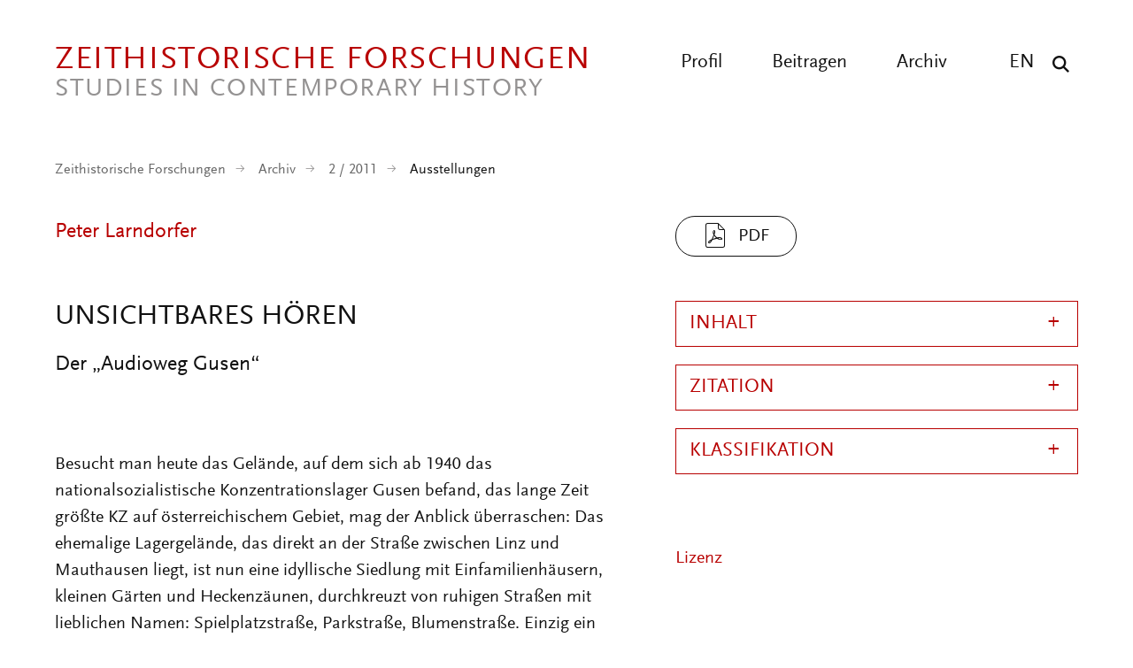

--- FILE ---
content_type: text/html; charset=UTF-8
request_url: https://zeithistorische-forschungen.de/2-2011/4581
body_size: 18157
content:

<!DOCTYPE html>
<html lang="de" dir="ltr" class="h-100">
  <head>
    <meta charset="utf-8" />
<script>var _paq = _paq || [];(function(){var u=(("https:" == document.location.protocol) ? "https://analytics.zeitgeschichte-digital.de/" : "https://analytics.zeitgeschichte-digital.de/");_paq.push(["setSiteId", "6"]);_paq.push(["setTrackerUrl", u+"matomo.php"]);_paq.push(["setDoNotTrack", 1]);if (!window.matomo_search_results_active) {_paq.push(["trackPageView"]);}_paq.push(["setIgnoreClasses", ["no-tracking","colorbox"]]);_paq.push(["enableLinkTracking"]);var d=document,g=d.createElement("script"),s=d.getElementsByTagName("script")[0];g.type="text/javascript";g.defer=true;g.async=true;g.src=u+"matomo.js";s.parentNode.insertBefore(g,s);})();</script>
<meta name="description" content="" />
<link rel="canonical" href="https://zeithistorische-forschungen.de/2-2011/4581" />
<meta name="Generator" content="Drupal 10 (https://www.drupal.org)" />
<meta name="MobileOptimized" content="width" />
<meta name="HandheldFriendly" content="true" />
<meta name="viewport" content="width=device-width, initial-scale=1.0" />
<link rel="icon" href="/themes/custom/zf_b5_subtheme/favicon.ico" type="image/vnd.microsoft.icon" />
<link rel="alternate" hreflang="de" href="https://zeithistorische-forschungen.de/2-2011/4581" />

    <title>Unsichtbares hören | Zeithistorische Forschungen</title>
      <link rel="stylesheet" media="all" href="/sites/default/files/css/css_pIQWcs3fc03uoGLDfTGCsZC_fyI8-sUgrYMcO_T0soE.css?delta=0&amp;language=de&amp;theme=zf_b5_subtheme&amp;include=eJxVjuEOgjAQg19osl88D7mxgos3juxuCjy9Q03UP02-NmkbREyt0Nr7QAoXvjwl_uMMVZqhv94iEW4UlhJk8xETVbZmFLSoZOJ0wGEzTsvNx1JX4u6DLiMmOlcMpRtptSSL010N-f3lnvBQ_9IuS6ztzjENoR-0Brsiw88sgfiitrfG-QmHFk7q" />
<link rel="stylesheet" media="all" href="/sites/default/files/css/css_dfeC5_JbaQE4jKyAZhHBP9S7NTQPLY6gIFGO8gYcJkI.css?delta=1&amp;language=de&amp;theme=zf_b5_subtheme&amp;include=eJxVjuEOgjAQg19osl88D7mxgos3juxuCjy9Q03UP02-NmkbREyt0Nr7QAoXvjwl_uMMVZqhv94iEW4UlhJk8xETVbZmFLSoZOJ0wGEzTsvNx1JX4u6DLiMmOlcMpRtptSSL010N-f3lnvBQ_9IuS6ztzjENoR-0Brsiw88sgfiitrfG-QmHFk7q" />
</css-placeholder>
      </js-placeholder>
    </head-placeholder>
  </head>
  <body class="path-node page-node-type-beitrag    bg- d-flex flex-column h-100 top">
  <div class="wrap">
        <div class="visually-hidden-focusable skip-link p-3 container">
      <a href="#main-content" class="p-2">
        Direkt zum Inhalt
      </a>
    </div>
    
      <div class="dialog-off-canvas-main-canvas d-flex flex-column h-100" data-off-canvas-main-canvas>
    

      
<header class="pageheader">
  <div class="center clearfix">
    <a href="https://zeithistorische-forschungen.de/" title="back to start" class="logo"><span class="logo-main">Zeithistorische Forschungen</span><span class="logo-sub">Studies in Contemporary History</span></a>
    <button class="hamburger" type="button" aria-label="Menu" aria-controls="navigation"><span class="line line-1"></span><span class="line line-2"></span><span class="line line-3"></span></button>
    <div class="navigation">
      <button class="show-search show-search-menu" type="button" data-toggle="searchmenu" aria-label="Suche"><span class="icon-search">&nbsp;</span></button>
      <nav class="language">
        <ul>
          <li><a href="/articles-in-english" title="All articles in english">EN</a></li>
        </ul>
      </nav>
      <nav class="menu" id="navigation">
        <ul>
          <li><a href="/profil" title="Profil" >Profil</a></li>
          <li><a href="/beitragen" title="Beitragen" >Beitragen</a></li>
          <li><a href="/archiv" title="Archiv" >Archiv</a></li>
        </ul>
      </nav>
    </div>
  </div>
</header>
<div id="searchmenu" class="block block-search dropdown-menu clearfix">
  <div class="center">
    <div class="search-top clearfix">
      <div class="logo-search">Zeithistorische Forschungen</div><a href="/suche" class="show-search-menu close"></a>
    </div>
    <div class="center-search clearfix">
      <div class="custom-search-block-form block block-custom-search" role="search" data-drupal-selector="custom-search-block-form" id="block-zf-b5-subtheme-customsearchform">
  
    
      <form data-block="nav_additional" action="/2-2011/4581" method="post" id="custom-search-block-form" accept-charset="UTF-8" class="rubrik-form">
  <div class="js-form-item form-item js-form-type-search form-type-search js-form-item-keys form-item-keys form-no-label">
      <label for="edit-keys" class="visually-hidden">Diese Website durchsuchen</label>
        
  <input title="Die Begriffe eingeben, nach denen gesucht werden soll." class="custom_search-keys form-search form-control form-text" data-drupal-selector="edit-keys" type="search" id="edit-keys" name="keys" value="" size="15" maxlength="128" placeholder="Suchbegriff eingeben" />


        </div>



  <div class="select-wrapper js-form-item form-item js-form-type-select form-type-select js-form-item-types form-item-types">
    <select class="custom-search-selector custom-search-types form-select form-control" data-drupal-selector="edit-types" id="edit-types" name="types"><option value="c-all" selected="selected">Beitrag, Heft, Reprint, Autor:in, ...</option><option value="c-autor_in">Autor_in</option><option value="c-beitrag">Beitrag</option><option value="c-heft">Heft</option><option value="c-material">Material</option><option value="c-materialsammlung">Materialsammlung</option><option value="c-reprint">Reprint</option></select>
  </div>

  



  <div class="select-wrapper js-form-item form-item js-form-type-select form-type-select js-form-item-vocabulary-rubriken form-item-vocabulary-rubriken form-no-label">
    <select class="custom-search-selector custom-search-vocabulary form-select form-control" data-drupal-selector="edit-vocabulary-rubriken" id="edit-vocabulary-rubriken" name="vocabulary_rubriken"><option value="c-all" selected="selected">Rubrik ...</option><option value="c-1602"> Editorial</option><option value="c-1"> Aufsätze</option><option value="c-1603"> Interviews</option><option value="c-1614"> Bildessay</option><option value="c-2"> Debatte</option><option value="c-1604"> Essay</option><option value="c-3"> Quellen</option><option value="c-4"> Besprechungen</option><option value="c-1605">- Ausstellungen</option><option value="c-1606">- CD-ROMs und DVDs</option><option value="c-1607">- Filme</option><option value="c-1608">- Neu gehört</option><option value="c-1609">- Neu gelesen</option><option value="c-1610">- Neu gesehen</option><option value="c-1611">- Websites</option><option value="c-1612">- Links</option><option value="c-1613">- Neu</option></select>
  </div>

  


<div class="select-flex form-wrapper">
  
  <div class="select-wrapper js-form-item form-item js-form-type-select form-type-select js-form-item-vocabulary-chronologische-klassifikation form-item-vocabulary-chronologische-klassifikation form-no-label">
    <select class="custom-search-selector custom-search-vocabulary form-select form-control" data-drupal-selector="edit-vocabulary-chronologische-klassifikation" id="edit-vocabulary-chronologische-klassifikation" name="vocabulary_chronologische_klassifikation"><option value="c-all" selected="selected">Zeit ...</option><option value="c-1649"> vor 1900</option><option value="c-1582"> 20. Jahrhundert übergreifend</option><option value="c-1583"> 1900-1945</option><option value="c-1584"> 1945-</option><option value="c-1585"> 1900er</option><option value="c-1586"> 1910er</option><option value="c-1587"> 1920er</option><option value="c-1588"> 1930er</option><option value="c-1589"> 1940er</option><option value="c-1590"> 1950er</option><option value="c-1591"> 1960er</option><option value="c-1592"> 1970er</option><option value="c-1593"> 1980er</option><option value="c-1594"> 1990er</option><option value="c-1595"> 2000er</option><option value="c-1615"> 2010er</option><option value="c-1596"> 21. Jahrhundert</option><option value="c-1597"> ohne epochalen Schwerpunkt</option></select>
  </div>

  



  <div class="select-wrapper js-form-item form-item js-form-type-select form-type-select js-form-item-vocabulary-regionale-klassifikation form-item-vocabulary-regionale-klassifikation form-no-label">
    <select class="custom-search-selector custom-search-vocabulary form-select form-control" data-drupal-selector="edit-vocabulary-regionale-klassifikation" id="edit-vocabulary-regionale-klassifikation" name="vocabulary_regionale_klassifikation"><option value="c-all" selected="selected">Region ...</option><option value="c-1533"> Afrika</option><option value="c-1534">- Afrika südlich der Sahara</option><option value="c-1535">- Nordafrika</option><option value="c-1536"> Amerika</option><option value="c-1537">- Nordamerika</option><option value="c-1538">-- Kanada</option><option value="c-1539">-- USA</option><option value="c-1621">- Mittelamerika</option><option value="c-1622">- Südamerika</option><option value="c-1540"> Asien</option><option value="c-1541">- Ostasien</option><option value="c-1542">-- China</option><option value="c-1543">-- Japan</option><option value="c-1620">-- Korea</option><option value="c-1544">- Südasien</option><option value="c-1545">-- Indien</option><option value="c-1546">- Südostasien</option><option value="c-1547">- Vorderasien</option><option value="c-1647">-- Golfregion</option><option value="c-1548">-- Israel/Palästina</option><option value="c-1619">- Zentralasien</option><option value="c-1648">-- Afghanistan</option><option value="c-1549"> Australien/Ozeanien</option><option value="c-1550"> Europa</option><option value="c-1551">- Mittel-/Osteuropa</option><option value="c-1552">-- Österreich</option><option value="c-1553">-- Polen</option><option value="c-1554">-- Tschechien/Slowakei/Tschechoslowakei</option><option value="c-1555">-- Ungarn</option><option value="c-1556">- Nordeuropa</option><option value="c-1557">-- Baltikum</option><option value="c-1558">-- Skandinavien</option><option value="c-1559">- Osteuropa</option><option value="c-1560">-- Bulgarien</option><option value="c-1561">-- Rumänien</option><option value="c-1562">-- UdSSR/Russland</option><option value="c-1563">-- Ukraine</option><option value="c-1564">- Südeuropa</option><option value="c-1565">-- Griechenland</option><option value="c-1566">-- Italien</option><option value="c-1567">-- Portugal</option><option value="c-1568">-- Spanien</option><option value="c-1569">-- Südosteuropa/Jugoslawien</option><option value="c-1570">- Westeuropa</option><option value="c-1571">-- Benelux-Staaten</option><option value="c-1572">-- Deutschland</option><option value="c-1573">--- Bundesrepublik</option><option value="c-1574">--- DDR</option><option value="c-1575">-- Frankreich</option><option value="c-1576">-- Großbritannien</option><option value="c-1577">-- Irland</option><option value="c-1578">-- Schweiz</option><option value="c-1579"> ohne regionalen Schwerpunkt</option><option value="c-1581"> regional übergreifend</option></select>
  </div>

  



  <div class="select-wrapper js-form-item form-item js-form-type-select form-type-select js-form-item-vocabulary-thematische-klassifikation form-item-vocabulary-thematische-klassifikation form-no-label">
    <select class="custom-search-selector custom-search-vocabulary form-select form-control" data-drupal-selector="edit-vocabulary-thematische-klassifikation" id="edit-vocabulary-thematische-klassifikation" name="vocabulary_thematische_klassifikation"><option value="c-all" selected="selected">Thema ...</option><option value="c-1373"> Alltag</option><option value="c-1655"> Alter</option><option value="c-1374"> Amerikanisierung</option><option value="c-1375"> Antisemitismus</option><option value="c-1415"> Arbeit</option><option value="c-1376"> Architektur</option><option value="c-1377"> Außenpolitik</option><option value="c-1378"> Ausstellungen</option><option value="c-1379"> Begriffe</option><option value="c-1381"> Besatzungsherrschaft</option><option value="c-1383"> Bevölkerung</option><option value="c-1384"> Bildung und Universitäten</option><option value="c-1385"> Biographie</option><option value="c-1625"> Christentum</option><option value="c-1626"> Computerisierung</option><option value="c-1387"> Dekolonisation</option><option value="c-1389"> Design</option><option value="c-1390"> Digital Humanities</option><option value="c-1393"> Eliten</option><option value="c-1394"> Emotionen</option><option value="c-1395">- Gefühle</option><option value="c-1628"> Energie</option><option value="c-1396"> Entwicklungspolitik</option><option value="c-1652"> Ernährung</option><option value="c-1398"> Europäisierung</option><option value="c-1399"> Europäische Integration</option><option value="c-1401"> Faschismus</option><option value="c-1402"> Fernsehen</option><option value="c-1403"> Film</option><option value="c-1404"> Flucht und Vertreibung</option><option value="c-1405"> Fotografie</option><option value="c-1629"> Friedens- und Konfliktforschung</option><option value="c-1406"> Gedächtnis</option><option value="c-1407">- Erinnerung</option><option value="c-1408"> Gedenkstätten</option><option value="c-1409"> Gedenktage</option><option value="c-1616"> Geheimdienste</option><option value="c-1410"> Geistes- und Ideengeschichte</option><option value="c-1411">- Intellectual History</option><option value="c-1412"> Genozide</option><option value="c-1413"> Geographie</option><option value="c-1418"> Geschichtsdidaktik</option><option value="c-1419"> Geschichtspolitik</option><option value="c-1420"> Geschichtstheorie(n)</option><option value="c-1421"> Geschlecht</option><option value="c-1422">- Gender Studies</option><option value="c-1423"> Gesellschaftsgeschichte</option><option value="c-1424"> Gewalt</option><option value="c-1425"> Global History</option><option value="c-1426">- Weltgeschichte</option><option value="c-1428"> Historiographiegeschichte</option><option value="c-1431"> Historische Semantik</option><option value="c-1432"> Holocaust</option><option value="c-1642"> Human Animal Studies</option><option value="c-1433"> Imperien</option><option value="c-1435"> Internationale Organisationen</option><option value="c-1436"> Internationale Beziehungen</option><option value="c-1631"> Islam</option><option value="c-1437"> Jahrestage</option><option value="c-1438"> Judentum</option><option value="c-1439"> Jugend</option><option value="c-1440"> Justiz</option><option value="c-1441"> Kalter Krieg</option><option value="c-1386">- Cold War Studies</option><option value="c-1442"> Kartographie</option><option value="c-1443"> Kindheit</option><option value="c-1444"> Kirchen</option><option value="c-1446"> Klassen</option><option value="c-1450"> Körper</option><option value="c-1656"> Kolonialismus</option><option value="c-1447"> Kommunikation</option><option value="c-1448"> Kommunismus</option><option value="c-1449"> Konsum</option><option value="c-1650"> Krieg</option><option value="c-1451"> Kultur</option><option value="c-1454"> Kunst</option><option value="c-1654"> Linksextremismus</option><option value="c-1457"> Literatur</option><option value="c-1460"> Materielle Kultur</option><option value="c-1461"> Medien</option><option value="c-1464"> Medizin</option><option value="c-1646">- Gesundheit</option><option value="c-1465"> Menschenrechte</option><option value="c-1466"> Mentalität</option><option value="c-1467"> Metropolen</option><option value="c-1468"> Migration</option><option value="c-1469"> Militär</option><option value="c-1470"> Museen</option><option value="c-1471"> Musik</option><option value="c-1474"> Nahostkonflikt</option><option value="c-1477"> Nationalsozialismus</option><option value="c-1634"> Naturwissenschaften</option><option value="c-1478"> Opposition</option><option value="c-1479"> Oral History</option><option value="c-1481"> Parteien</option><option value="c-1635"> Planung</option><option value="c-1636">- Infrastruktur</option><option value="c-1482"> Politik</option><option value="c-1486"> Pop</option><option value="c-1487"> Postcolonial Studies</option><option value="c-1488"> Presse</option><option value="c-1617"> Propaganda</option><option value="c-1489"> Public History</option><option value="c-1657"> Queer History</option><option value="c-1651"> Race</option><option value="c-1490"> Raum</option><option value="c-1492"> Recht</option><option value="c-1653"> Rechtsextremismus</option><option value="c-1493"> Regionales</option><option value="c-1494"> Religion</option><option value="c-1497"> Rundfunk</option><option value="c-1499"> Sound History</option><option value="c-1445">- Klang</option><option value="c-1500"> Soziale Bewegungen</option><option value="c-1501">- Bewegungen</option><option value="c-1502">- Protest</option><option value="c-1503"> Soziales</option><option value="c-1645"> Sozialstruktur</option><option value="c-1504"> Sport</option><option value="c-1505"> Staatssozialismus</option><option value="c-1507"> Städte</option><option value="c-1508"> Technik</option><option value="c-1509"> Terrorismus</option><option value="c-1640"> Tiere</option><option value="c-1510"> Tourismus</option><option value="c-1511"> Transfer</option><option value="c-1512"> Transformation</option><option value="c-1513"> Transnationale Geschichte</option><option value="c-1514"> Umwelt</option><option value="c-1515"> Unternehmen</option><option value="c-1643"> Utopien</option><option value="c-1516"> Verfassung</option><option value="c-1517"> Verflechtung</option><option value="c-1518"> Vergangenheitspolitik</option><option value="c-1519"> Vergleiche</option><option value="c-1520"> Verkehr</option><option value="c-1521"> Visual History</option><option value="c-1522">- Bildforschung</option><option value="c-1524"> Westernisierung</option><option value="c-1525"> Widerstand</option><option value="c-1527"> Wirtschaft</option><option value="c-1531"> Wissen</option><option value="c-1528"> Wissenschaft</option><option value="c-1639"> Zäsuren</option><option value="c-1638"> Zeit</option><option value="c-1532"> Zeitzeugen</option><option value="c-1644"> Zukunftsvorstellungen</option></select>
  </div>

  </div>


  <input autocomplete="off" data-drupal-selector="form-nr-co469ceftoqgofxreumrww-oi1gdob4cmarhvr4w" type="hidden" name="form_build_id" value="form-nr_cO469CEftoQgoFXreuMRww_oi1GDOb4cMaRHvr4w" />


  <input data-drupal-selector="edit-custom-search-block-form" type="hidden" name="form_id" value="custom_search_block_form" />

<div data-drupal-selector="edit-actions" class="form-actions js-form-wrapper form-wrapper" id="edit-actions--2">
    <input data-drupal-selector="edit-submit" type="submit" id="edit-submit" value="Suchen" class="button js-form-submit form-submit submit btn btn-primary" />

</div>

</form>

  </div>

    </div>
  </div>
</div>


<main role="main">
  <div class="center">
   <a id="main-content" tabindex="-1"></a>
	    <div class="breadcrumb">
      <div class="mod-breadcrumb check fade-in">
                <ul>
          <li><a href="/" title="Startseite" >Zeithistorische Forschungen</a></li>
          <li><a href="/archiv" title="Archiv" >Archiv</a></li>
          <li><a href="/2-2011">2 / 2011</a></li>
          <li class="active">Ausstellungen</li>
        </ul>
       </div>
    </div>
    
    <div class="article-header">
      <div class="content">
        <div class="content-main">
          <div class="all-author">
            <div class="views-element-container"><div class="view view-autor-innen view-id-autor_innen view-display-id-block_autorinnen_autor js-view-dom-id-5fb5824b2cb36d488754701a815a496f24b94d53943d94ef4c57c9dbd5a9cf11">
  
    
      
      <div class="view-content">
          <div class="views-row"><div class="views-field views-field-nothing"><span class="field-content"><div class="author"><a href="/autoren/peter-larndorfer" hreflang="de">Peter Larndorfer</a> </div></span></div></div>

    </div>
  
          </div>
</div>

          </div>
        </div>
        <div class="content-aside">
          <div class="views-element-container"><div class="view view-beitraege view-id-beitraege view-display-id-block_beitrag_pdf js-view-dom-id-d06480da10053e72d11259cba7d115506189b37a90606a99a737b3b91898d05b">
  
    
      
      <div class="view-content">
          <div class="views-row"><div><div>
  
      
            <a href="/sites/default/files/medien/Druckausgabe/2011-2/ZF_2_2011_315_321_Larndorfer.pdf" class="file-download file-download-application file-download-pdf pdf-link" target="_blank" download title="PDF">PDF</a>
      
  
</div></div></div>

    </div>
  
      
          </div>
</div>

          <div class="views-element-container"><div class="view view-beitraege view-id-beitraege view-display-id-block_pdf_translation js-view-dom-id-1ecfa64ac380be527444bd8030299a492fe134300ad166fc4af0e5ff738104b8">
  
    
      
  
      
          </div>
</div>

          <div class="views-element-container"><div class="view view-beitraege view-id-beitraege view-display-id-block_abstract_pdf js-view-dom-id-dc31c2006fb55f38178d258ce059a37699892285fcac677169efcdfdaaa5f8df">
  
    
      
  
      
          </div>
</div>

          <div class="views-element-container"><div class="view view-beitraege view-id-beitraege view-display-id-block_abstract_pdf_translation js-view-dom-id-032238c5a94e4941f98cdbbf5fd733b2a7b786bcb477d3677ef3e538eb2f6d20">
  
    
      
  
      
          </div>
</div>

        </div>
      </div>
    </div>

    <div class="article-main">
      <div class="content">
        <div class="content-main">
          <h1 class="page-title"><p>Unsichtbares hören</p>
</h1>
                      <div class="untertitel">Der „Audioweg Gusen“</div>
                    <article class="node node-beitrag node-sticky clearfix">
              <div class="region region-content">
    <div data-drupal-messages-fallback class="hidden"></div>
<div id="block-zf-b5-subtheme-content" class="block block-system block-system-main-block">
      
<article data-history-node-id="4581" class="node node--type-beitrag node--view-mode-full">

  
    

  <div class="node__content">
    
            <div class="clearfix text-formatted field field--name-body field--type-text-with-summary field--label-hidden field__item"><!--?xml encoding="utf-8" ?--><!--?xml encoding="utf-8" ?--><p><a id="oben" name="oben"></a></p><p>Besucht man heute das Gelände, auf dem sich ab 1940 das nationalsozialistische Konzentrationslager Gusen befand, das lange Zeit größte KZ auf österreichischem Gebiet, mag der Anblick überraschen: Das ehemalige Lagergelände, das direkt an der Straße zwischen Linz und Mauthausen liegt, ist nun eine idyllische Siedlung mit Einfamilienhäusern, kleinen Gärten und Heckenzäunen, durchkreuzt von ruhigen Straßen mit lieblichen Namen: Spielplatzstraße, Parkstraße, Blumenstraße. Einzig ein monumentaler Betonbau am Rand der Siedlung stört die Idylle und erinnert daran, was zwischen dem 25. Mai 1940 und dem 5. Mai 1945 an diesem Ort geschehen ist.</p><p>Das KZ Gusen war „mehr ein Doppellager von Mauthausen als ein typisches Außenlager – in dem lange Zeit mehr Häftlinge festgehalten wurden und ums Leben kamen als im Hauptlager Mauthausen selbst“.<a id="pgfId-1036660" name="pgfId-1036660"></a><a href="#pgfId-1036660a">1</a> Das KZ Gusen führte lange Zeit eine eigene Häftlingskartei und hatte phasenweise selbstständige Verwaltungsstrukturen. Anfangs mussten die Häftlinge in den nahegelegenen Steinbrüchen arbeiten; zu dieser Zeit galt Gusen als ein Zentrum der „Vernichtung durch Arbeit“. Im Verlauf des Krieges wurden die Häftlinge verstärkt in der Rüstungsindustrie eingesetzt. In Gusen wurde ein Produktionszentrum der Steyr-Werke aufgebaut; außerdem mussten die Häftlinge Flugzeugteile herstellen.<a id="pgfId-1036663" name="pgfId-1036663"></a><a href="#pgfId-1036663a">2</a> Ab 1944 begann der Bau eines weitverzweigten, etwa 50.000 m2 umfassenden Stollensystems, um die Rüstungsproduktion vor Luftangriffen zu schützen. Zu diesem Zweck wurde bei St. Georgen das Lager Gusen II errichtet, in dem die durchschnittliche Überlebensdauer eines Häftlings nicht mehr als sechs Monate betrug.<a id="pgfId-1036666" name="pgfId-1036666"></a><a href="#pgfId-1036666a">3</a> Im Februar 1945 verzeichnete der mittlerweile aus drei Unterlagern bestehende Komplex Gusen mit 26.311 Häftlingen den Höchststand. Insgesamt waren mindestens 71.000 Häftlinge in Gusen interniert – weniger als die Hälfte von ihnen konnte überleben.<a id="pgfId-1036669" name="pgfId-1036669"></a><a href="#pgfId-1036669a">4</a></p><p>Kurze Zeit nach der Befreiung begannen die Überreste des Lagers zu verschwinden. Die amerikanischen Soldaten brannten die Baracken des Lagers Gusen II nieder, um die Verbreitung von Seuchen und Epidemien zu verhindern. Die Baracken des Lagers Gusen I wurden von den Gemeinden verkauft, auf deren Gebiet sich das ehemalige Konzentrationslager befand; Holz und Steine wurden teilweise als Baumaterial von der Bevölkerung genutzt.<a id="pgfId-1036673" name="pgfId-1036673"></a><a href="#pgfId-1036673a">5</a> Nachdem die Republik Österreich mit dem Staatsvertrag von 1955 ihre Souveränität erlangt hatte, wurde das Gelände als Baugrund relativ billig verkauft. Dabei störten die Überreste der Krematoriumsöfen und jene beiden Gedenksteine, die polnische und französische Überlebendenverbände daneben aufgestellt hatten. Die Gemeinde Langenstein, welche die Besiedelung des Gebietes vorantreiben wollte, stellte offiziell den Antrag auf Abriss der Überreste der Öfen und Verlegung der Gedenksteine nach Mauthausen. In diesem Ansinnen wurde sie vom Land Oberösterreich unterstützt. Nur scharfer Protest aus Frankreich und Polen verhinderte die Beseitigung der letzten offensichtlichen Spuren des Konzentrationslagers. Denn alle anderen Spuren wurden bereits gut in die neue Siedlung integriert: Der Eingang zum Lager, das so genannte Jourhaus, wurde zu einer schmucken kleinen Villa umgebaut. In zwei großen, gemauerten Häftlingsbaracken befindet sich eine Champignonzucht, und selbst das ehemalige Lagerbordell ist heute ein Wohnhaus. Auf den Überresten des Krematoriums wurde zwischen 1963 und 1965 ein Denkmal errichtet – die anfallenden Kosten für das Grundstück und die Errichtung des Monuments wurden von ausländischen Opferverbänden getragen, denen sogar eine Grunderwerbssteuer in Rechnung gestellt wurde.<a id="pgfId-1036677" name="pgfId-1036677"></a><a href="#pgfId-1036677a">6</a> 2004 wurde ein neues Besucherzentrum mit einer kleinen Ausstellung zur Geschichte des KZ Gusen eröffnet, das wesentlich von der Republik Polen mitfinanziert wurde.</p><p class="text-align-right">2<img alt border="0" height="7" src="/sites/default/files/medien/static/pfeilu.jpg" width="9" loading="lazy"></p><p>Dass der Umgang mit dem Ort und seiner Geschichte, mit den Widersprüchen zwischen ländlicher Idylle und schwieriger Vergangenheit, mit den Konflikten zwischen dem Willen zur Auseinandersetzung und dem Ruf nach einem „Schlussstrich“, bis heute nicht einfach ist, war Ende Oktober 2010 in einer vom ORF ausgestrahlten Dokumentation zu sehen: Die einen beklagen, dass Überlebende des Lagers und ihre Angehörigen bei Gedenkveranstaltungen „wie die Heuschrecken“ über den Ort herfallen würden; dass sich die dortigen Bewohner immer wieder den Vorwurf gefallen lassen müssten, auf den Gräbern der Toten herumzutrampeln; dass die Überreste des Konzentrationslagers ihr „Heimatgefühl“ störten. Andere bemühen sich, die Geschichte des Ortes sichtbar zu machen, die Erinnerung an das KZ Gusen weiterzugeben und zwischen Überlebenden, ihren Angehörigen und interessierten BesucherInnen auf der einen, den BewohnerInnen des ehemaligen KZ-Geländes auf der anderen Seite zu vermitteln.</p><p>Einer von denen, die Vermittlungsangebote schaffen, ist der Berliner Künstler Christoph Mayer, der selbst in St. Georgen an der Gusen aufgewachsen ist – jenem Ort, auf dessen Gebiet sich das Lager Gusen II mit den riesigen Stollenanlagen befunden hat. Sein am 5. Mai 2007 offiziell eröffnetes Projekt <a href="http://audioweg.gusen.org/" target="_blank">„Das unsichtbare Lager – Audioweg Gusen“</a>, das in Zusammenarbeit mit lokalen Gedenk-Initiativen entstand und vom Nationalfonds für Opfer des Nationalsozialismus, dem Bundesministerium für Inneres sowie den beteiligten Gemeinden gefördert wurde, zeugt vielleicht auch deswegen von hoher Sensibilität für die Geschichte, aber auch für die Gegenwart des Ortes und seiner BewohnerInnen. Um den Audioweg Gusen zu beschreiten, müssen Abspielgeräte ausgeborgt werden – entweder in der Gedenkstätte oder, außerhalb ihrer Öffnungszeiten, im Gasthaus gegenüber. Etwa eineinhalb Stunden lang werden die BesucherInnen von einer fiktiven Bewohnerin der Siedlung begleitet, die über die Geschichte des Konzentrationslagers Gusen und über den Umgang damit berichtet. Dabei kommen ehemalige Häftlinge des Lagers zu Wort, zahlreiche BewohnerInnen der Siedlung sowie vereinzelt auch Täter. Darüber hinaus verwendet der Audioweg verschiedene Sounds – etwa Schritt-Geräusche, die eine Gehgeschwindigkeit vorgeben. Erzählungen, die besonders verstören, wenn zum Beispiel ehemalige Häftlinge des KZ über die harten Lebensbedingungen berichten, werden mit brüchigen musikalischen Elementen unterlegt. So entsteht im Wechselspiel zwischen der Tonspur und den eigenen visuellen Eindrücken etwas, das vielleicht am ehesten der von Ruth Klüger umschriebenen „timescape“ („Zeitschaft“) entspricht: „[…] das KZ als Ort? Ortschaft, Landschaft, landscape, seascape – das Wort Zeitschaft sollte es geben, um zu vermitteln, was ein Ort in der Zeit ist, zu einer gewissen Zeit, weder vorher noch nachher.“<a id="pgfId-1037555" name="pgfId-1037555"></a><a href="#pgfId-1037555a">7</a></p><p>Der Audioweg in Gusen ist kein Audioguide, wie er aus anderen Gedenkstätten und Museen bekannt ist.<a id="pgfId-1037311" name="pgfId-1037311"></a><a href="#pgfId-1037311a">8</a> Hier geht es nicht um die Vermittlung von Daten und Fakten in Verknüpfung mit einzelnen Stationen, sondern um ein Verweben unterschiedlicher Zeitschichten und Perspektiven. Christoph Mayer verwendet dabei nicht nur Interviews, sondern auch Musik, Soundelemente und -effekte sowie bruchstückhaft erzählte Kindheitserinnerungen der fiktiven Erzählerin. Neben der Geschichte des Konzentrationslagers Gusen kommen unzählige damit verknüpfte Narrative zum Ausdruck. So erzählen ehemalige Häftlinge über ihr Leben vor der KZ-Haft; Menschen, die während der NS-Herrschaft in der Gegend lebten, berichten über die Rolle des Konzentrationslagers in der Region und ihre mitunter freundschaftlichen Kontakte zu den SS-Aufsehern; BewohnerInnen der Siedlung erinnern sich an ihre Kindheit und die Badeausflüge zu den Teichen im Steinbruch des ehemaligen KZ Mauthausen. Christoph Mayer lässt diese Menschen für sich sprechen und hütet sich vor moralischen Urteilen: „In den Interviews für den Audioweg habe ich versucht, alles Wertende loszulassen, einzutauchen in eine andere Welt. Ich habe versucht, mit den Augen der anderen zu sehen.“<a id="pgfId-1037314" name="pgfId-1037314"></a><a href="#pgfId-1037314a">9</a> Der Künstler lädt auch die BesucherInnen des Ortes ein, sich ohne Vorbehalte auf den Ort, seine Geschichte und die dortigen Menschen einzulassen – nicht allein und nicht primär über das Sehen, sondern besonders über das Hören.</p><p class="text-align-right">3<img alt border="0" height="7" src="/sites/default/files/medien/static/pfeilu.jpg" width="9" loading="lazy"></p><div class="caption-out" id="out"><div class="caption" style="background-color:rgb(243, 243, 243);" id="align"><p><a class="colorbox" href="/sites/default/files/medien/static/2011-2/Larndorfer_Abb1.jpg" data-colorbox-gallery="zzf-gallery" title="Das „Jourhaus“ war der Eingang zum Lager Gusen und gleichzeitig sein Verwaltungszentrum. Hier befand sich das Büro des Lagerkommandanten. Im Keller (im „Bunker“) wurden Häftlinge misshandelt und ermordet.
(Republik Österreich, Bundesministerium für Inneres, Fotoarchiv der KZ-Gedenkstätte Mauthausen, Sammlung Museu d’Historia de Catalunya)"><img align="middle" alt="Das „Jourhaus“ war der Eingang zum Lager Gusen und gleichzeitig sein Verwaltungszentrum. Hier befand sich das Büro des Lagerkommandanten. Im Keller (im „Bunker“) wurden Häftlinge misshandelt und ermordet.
(Republik Österreich, Bundesministerium für Inneres, Fotoarchiv der KZ-Gedenkstätte Mauthausen, Sammlung Museu d’Historia de Catalunya)" border="0" src="/sites/default/files/medien/static/2011-2/Larndorfer_Abb1.jpg"></a></p><div class="caption-text" style="max-width:560px;" id="text"><p>Das „Jourhaus“ war der Eingang zum Lager Gusen und gleichzeitig sein Verwaltungszentrum. Hier befand sich das Büro des Lagerkommandanten. Im Keller (im „Bunker“) wurden Häftlinge misshandelt und ermordet.<br>(Republik Österreich, Bundesministerium für Inneres, Fotoarchiv der KZ-Gedenkstätte Mauthausen, Sammlung Museu d’Historia de Catalunya)</p></div></div></div><p>Die dadurch entstehenden Geschichten reichen bis zu den Konflikten um den Umgang mit dem Ort in der Gegenwart. So führt der Audioweg schon am Anfang zum von den Häftlingen so bezeichneten Jourhaus (dem Eingang zum Lager), das renoviert und zu einem hübschen Landhaus umgebaut wurde. Der Kontrast zwischen dem Anblick dieser kleinen Villa und den Erzählungen von Überlebenden des Lagers Gusen über den Lagereingang und seine Bedeutung für sie verstört und wirft Fragen auf – nach dem Verhältnis zwischen Ort und Konzentrationslager damals, nach dem Umgang mit diesem Ort heute und danach, wie es eigentlich ehemaligen Häftlingen mit der Nachnutzung dieses Gebäudes geht, das einer von ihnen als „wichtigste Stelle des KZ Gusen I“ bezeichnet. Die Beantwortung dieser Fragen überlässt Christoph Mayer seinem Publikum; den Umbau des Lagertors zu einem Wohnhaus bewertet er nicht.</p><div class="caption-out" id="out"><div class="caption" style="background-color:rgb(243, 243, 243);" id="align"><p><a class="colorbox" href="/sites/default/files/medien/static/2011-2/Larndorfer_Abb2.jpg" data-colorbox-gallery="zzf-gallery" title="Das Lagertor des KZ Gusen heute: ein schönes kleines Landhaus
(Republik Österreich, Bundesministerium für Inneres, Fotoarchiv der KZ-Gedenkstätte Mauthausen, Foto: Stephan Matyus)"><img align="middle" alt="Das Lagertor des KZ Gusen heute: ein schönes kleines Landhaus
(Republik Österreich, Bundesministerium für Inneres, Fotoarchiv der KZ-Gedenkstätte Mauthausen, Foto: Stephan Matyus)" border="0" src="/sites/default/files/medien/static/2011-2/Larndorfer_Abb2.jpg"></a></p><div class="caption-text" style="max-width:560px;" id="text"><p>Das Lagertor des KZ Gusen heute: ein schönes kleines Landhaus<br>(Republik Österreich, Bundesministerium für Inneres, Fotoarchiv der KZ-Gedenkstätte Mauthausen, Foto: Stephan Matyus)</p></div></div></div><figure role="group" class="caption caption-drupal-media align-center">
<div class="media media--type-audio media--view-mode-medien-hochkant-im-ckeditor-neu">
  
      
  <div class="field field--name-field-media-audio-file field--type-file field--label-visually_hidden">
    <div class="field__label visually-hidden">Audiodatei</div>
              <div class="field__item">
<audio controls="controls">
      <source src="/sites/default/files/medien/static/2011-2/Larndorfer_Audio1.mp3" type="audio/mpeg">
  </audio>
</div>
          </div>

  </div>

<figcaption>Das Tonbeispiel zeigt, wie die Geschichte des „Jourhauses“ und dessen Bedeutung für ehemalige Häftlinge und für BewohnerInnen der Siedlung thematisiert werden. (© Christoph Mayer)<br>(1:41 Minuten)</figcaption>
</figure>
<p class="text-align-right">4<img alt border="0" height="7" src="/sites/default/files/medien/static/pfeilu.jpg" width="9" loading="lazy"></p><p>Die so entstehende Verschränkung zwischen Vergangenheit und Gegenwart, zwischen dem Ort als Konzentrationslager und als Wohnsiedlung ist das konstitutive Moment des Audioweges. Was im Zusammenspiel zwischen der Tonspur und den Sinneseindrücken der BesucherInnen entsteht, entspricht einer der zentralen Forderungen an die Gedenkstättenpädagogik der letzten Jahre, die unter dem Schlagwort „Multiperspektivität“ gefasst wird.<a id="pgfId-1036710" name="pgfId-1036710"></a><a href="#pgfId-1036710a">10</a> Oft bringt diese Multiperspektivität eine gewisse Unklarheit bezüglich der Einordnung und Bedeutung von Informationen mit sich – wenn etwa ein ehemaliger SS-Mann, dessen Rang und Funktion unklar bleibt, erklärt, dass er seine Beteiligung an Misshandlungen selbst nicht verstehe. Hier fordert Christoph Mayer das Publikum auf, sich ein eigenes Bild zu machen, vielleicht eigenen Gewaltpotenzialen nachzuspüren. Damit entspricht auch sein Umgang mit den BenutzerInnen des Audioweges aktuellen Debatten über pädagogische Vermittlung und die Rolle des Subjekts in Gedenkstätten.<a id="pgfId-1036713" name="pgfId-1036713"></a><a href="#pgfId-1036713a">11</a> Fraglich ist vielleicht, ob Menschen, die sich das erste Mal über den Audioweg mit dem ehemaligen KZ Gusen beschäftigen, nicht mit einer zu großen Fülle unterschiedlicher Informationen und Emotionen alleingelassen werden, ohne dass ihnen eine klar strukturierte historische Kontextualisierung angeboten wird. Der Audioweg sucht einen affektiven und emotionalen Zugang fernab einer bloßen Zusammenstellung historischer Fakten – und das zählt sicher zu seinen Stärken. Zur Kontextualisierung wäre eine kurze Zusammenstellung dieser Fakten als Begleitmaterial allerdings sehr sinnvoll.<a id="pgfId-1036716" name="pgfId-1036716"></a><a href="#pgfId-1036716a">12</a></p><p>In diesem Zusammenhang muss jedoch darauf verwiesen werden, dass Christoph Mayer den Audioweg nicht als historisch-didaktische Annäherung an den Ort und seine Geschichte versteht, sondern als „begehbare Skulptur“,<a id="pgfId-1036721" name="pgfId-1036721"></a><a href="#pgfId-1036721a">13</a> als künstlerische Verarbeitung des Geschehenen und seiner Wirkungen in der Gegenwart. Und so schreibt Harald Welzer in der bereits zitierten Broschüre zum Audioweg Gusen, es sei „ein Glücksfall, dass es […] ein Künstler war, der das Projekt vorangetrieben hat, das verschwundene Lager Gusen in einen Gedenkort ganz eigener Art zu transformieren. Und es war seine Klugheit und Entschiedenheit, sich bei diesem Projekt weniger auf traditionelle Formen der Gedenkstättenarbeit zu verlassen, sondern einen eigenen Weg zu suchen, um Unsichtbares in Erscheinung treten zu lassen.“<a id="pgfId-1036724" name="pgfId-1036724"></a><a href="#pgfId-1036724a">14</a> Welzer hebt in seinem Text besonders die vielen Perspektiven lobend hervor, die Mayer eröffnet und die das ehemalige KZ in einer Alltäglichkeit und Normalität beschreiben, welche sich uns heute kaum noch erschließt.</p><p>Ähnlich lobend äußert sich Aleida Assmann über den Audioweg Gusen. Sie spricht in ihrem Broschürenbeitrag eine eng mit dem Projekt verknüpfte Vorstellung an, die mir für den Audioweg als Methode der Geschichtsvermittlung allerdings problematisch erscheint: ‚Groß ist die Kraft der Erinnerung, die den Orten innewohnt‘, zitiert sie am Anfang ihres Textes Cicero, um dann die Siedlung auf dem ehemaligen Lagergelände zu einer „Kontaktzone zwischen Gegenwart und Vergangenheit“ zu erklären. Was „abgeschlossen und verborgen hinter uns liegt“, könne „hier noch einmal zu einer sinnlichen Erfahrung werden“.<a id="pgfId-1037625" name="pgfId-1037625"></a><a href="#pgfId-1037625a">15</a> Zwar schwächt sie die Vorstellung von einem Gedächtnis, das dem Ort innewohnt, etwas später wieder ab, doch scheint diese Vorstellung für das Projekt Audioweg Gusen in vielerlei Hinsicht von Bedeutung zu sein. So suggeriert der Audioweg, dass über die sinnliche Wahrnehmung des Ortes eine emotionale Verbindung zur Vergangenheit aufgebaut werden könne. Der Gang über die Schleppbahntrasse, die als Anbindung des Lagers Gusen I an das Schienennetz der Reichsbahn diente, wird etwa zwei Minuten von sich nähernden Zuggeräuschen untermalt. Schon zuvor, am Weg zur Spielplatzstraße, während die Erzählerin von der Gründung des Lagers Gusen II berichtet, beginnt im Hintergrund eine Kinderstimme ein Nazi-Lied zu singen; es klingt, als stamme dies von einer alten Tonbandaufnahme. Beide Audiosamples erfüllen keine dokumentarische Funktion, sondern erzeugen eine bestimmte Atmosphäre. Hier funktioniert der Audioweg zwar als affektive Annäherung an Gusen; im Kontext historisch-politischer Vermittlungsarbeit ist der pädagogische Wert einer derartigen Emotionalisierung jedoch fraglich. Es liegt wohl wieder am Publikum, eigene Emotionen und Imaginationen, die zwischen dem Audioweg und dem Ort im Kopf entstehen, kritisch zu reflektieren und nicht etwa als unmittelbaren, quasi übersinnlichen Zugang zur Geschichte aufzufassen.</p><p class="text-align-right">5<img alt border="0" height="7" src="/sites/default/files/medien/static/pfeilu.jpg" width="9" loading="lazy"></p><p>Gleichwohl möchte ich mich den zahlreichen positiven Stimmen zum Projekt „Audioweg Gusen“ weitgehend anschließen. Er stellt einen der seltenen Versuche dar, sich einem Ort, der nicht dem klassischen Bild einer KZ-Gedenkstätte entspricht, auf eine Weise zu nähern, die sensibel und bedacht mit den vielfachen Bedeutungen und Zeitschichten des Ortes umgeht – als Friedhof, Lernort und nicht zuletzt als Wohnort. So entsteht ein völlig neuer Raum für die Beschäftigung mit dem Nationalsozialismus und seinen Herrschaftsmitteln. Denn hier gelten nicht die ritualisierten Regeln und Umgangsformen der klassischen KZ-Gedenkstätte, die es immer seltener schaffen, an die Lebensrealitäten Nachgeborener anzuknüpfen. Gusen ist als Wohnsiedlung ein nicht ritualisierter Alltagsort, der Menschen daran erinnert, dass der Nationalsozialismus und seine Verbrechen nicht nur dort stattfanden, wo heute Gedenkstätten sind, sondern überall.</p><p><a href="#oben"><img align="right" alt border="0" height="26" src="/sites/default/files/medien/static/up.gif" width="29" loading="lazy"></a></p><p>Anmerkungen:<a id="anmerkung" name="anmerkung"></a>&nbsp;</p><p><br><a href="#pgfId-1036660">1</a><a id="pgfId-1036660a" name="pgfId-1036660a"></a> Bertrand Perz, Die KZ-Gedenkstätte Mauthausen 1945 bis zur Gegenwart, Innsbruck 2006, S. 195.</p><p><a href="#pgfId-1036663">2</a><a id="pgfId-1036663a" name="pgfId-1036663a"></a> Vgl. Rudolf A. Haunschmied/Jan-Ruth Mills/Siegi Witzany-Durda, St. Georgen – Gusen – Mauthausen. Concentration Camp Mauthausen Reconsidered, Norderstedt 2008, S. 86f.</p><p><a href="#pgfId-1036666">3</a><a id="pgfId-1036666a" name="pgfId-1036666a"></a> Bertrand Perz, GUSEN I und II, in: Wolfgang Benz/Barbara Distel (Hg.), Der Ort des Terrors. Geschichte der nationalsozialistischen Konzentrationslager, Bd. 4: Flossenbürg, Mauthausen, Ravensbrück, München 2006, S. 371-380, hier S. 376.</p><p><a href="#pgfId-1036669">4</a><a id="pgfId-1036669a" name="pgfId-1036669a"></a> Vgl. Christian Dürr, Konzentrationslager Gusen 1939–1945. Spuren – Fragmente – Rekonstruktionen, Wien 2006, S. 9f.</p><p><a href="#pgfId-1036673">5</a><a id="pgfId-1036673a" name="pgfId-1036673a"></a> Vgl. ebd., S. 23.</p><p><a href="#pgfId-1036677">6</a><a id="pgfId-1036677a" name="pgfId-1036677a"></a> Vgl. Wolfgang Freitag, <a href="http://diepresse.com/home/diverse/zeichen/57155/" target="_blank">Neue Heimat KZ</a>, in: Presse, 27.1.2007.</p><p><a href="#pgfId-1037555">7</a><a id="pgfId-1037555a" name="pgfId-1037555a"></a> Ruth Klüger, weiter leben, München 1994, S. 78.</p><p><a href="#pgfId-1037311">8</a><a id="pgfId-1037311a" name="pgfId-1037311a"></a> Ein in manchen Aspekten vergleichbares Projekt hat die Künstlerin Michaela Melián mit den Münchner „Memory Loops“ umgesetzt, einem „Audiokunstwerk“ und „virtuellen Denkmal“ für die Opfer des Nationalsozialismus. Es umfasst 300 deutsche und 175 englische Tonspuren zu Orten des NS-Terrors in München. Diese Sequenzen sind seit September 2010 im Internet abrufbar; sie lassen sich auch auf Mobiltelefone und mp3-Player überspielen. Siehe online unter URL: <a href="http://www.memoryloops.net" target="_blank">http://www.memoryloops.net</a>.</p><p><a href="#pgfId-1037314">9</a><a id="pgfId-1037314a" name="pgfId-1037314a"></a> Christoph Mayer, Das unsichtbare Lager. Audioweg Gusen. Broschüre zum Projekt, S. 2.</p><p><a href="#pgfId-1036710">10</a><a id="pgfId-1036710a" name="pgfId-1036710a"></a> So schlägt etwa Günter Morsch „neun Prinzipien“ der Gedenkstättenarbeit vor – in Punkt 7 fordert er „Diskursivität und Multiperspektivität“. Vgl. Günter Morsch, ‚… eine umfassende Neubewertung der europäischen Geschichte?‘, in: Gedenkstättenrundbrief Nr. 157/2010, S. 3-14.</p><p><a href="#pgfId-1036713">11</a><a id="pgfId-1036713a" name="pgfId-1036713a"></a> Vgl. z.B. Till Hilmar (Hg.), Ort, Subjekt, Verbrechen. Koordinaten historisch-politischer Bildungsarbeit zum Nationalsozialismus, Wien 2010; Barbara Thimm/Gottfried Kößler/Susanne Ulrich (Hg.), Verunsichernde Orte. Selbstverständnis und Weiterbildung in der Gedenkstättenpädagogik, Frankfurt a.M. 2010.</p><p><a href="#pgfId-1036716">12</a><a id="pgfId-1036716a" name="pgfId-1036716a"></a> Der lokale Historiker Rudolf Haunschmied stellt einen solchen kurzen Einführungstext zu Gusen in der Broschüre zum Audioweg zur Verfügung – es ist jedoch zu bezweifeln, dass viele BesucherInnen diese Broschüre vorab lesen. Vgl. Rudolf Haunschmied, Gusen – eine Manifestation österreichischen Vergessens?, in: Mayer, Das unsichtbare Lager (Anm. 9), S. 7f.</p><p><a href="#pgfId-1036721">13</a><a id="pgfId-1036721a" name="pgfId-1036721a"></a> <a href="http://audioweg.gusen.org/index.php?id=5" target="_blank">http://audioweg.gusen.org/index.php?id=5</a>.</p><p><a href="#pgfId-1036724">14</a><a id="pgfId-1036724a" name="pgfId-1036724a"></a> Harald Welzer, Latente Orte, gefühlte Geschichte, in: Mayer, Das unsichtbare Lager (Anm. 9), S. 5.</p><p><a href="#pgfId-1037625">15</a><a id="pgfId-1037625a" name="pgfId-1037625a"></a> Aleida Assmann, Das Gedächtnis der Orte, in: ebd., S. 3.</p></div>
      
  </div>

</article>

  </div>

  </div>

            <div class="views-element-container"><div class="view view-beitraege view-id-beitraege view-display-id-block_beitraege_ergaenzung js-view-dom-id-e03fe7cbb3d92f05e56298d9496bff39fa67e6b9c0202cecaf5e2fa4c1a35111">
  
    
      
      <div class="view-content">
          <div class="views-row"></div>

    </div>
  
      
          </div>
</div>

          </article>
                      <div class="views-element-container"><div class="view view-beitraege view-id-beitraege view-display-id-block_lizenz_3_2020 js-view-dom-id-3ed338f70b2d34ae2a12c2fc15aa2af9a8992695af04cb74d3d5e73bddb19c44">
  
    
      
      <div class="view-content">
          <div class="views-row"><div class="views-field views-field-nothing"><span class="field-content"><div id="block-zf-b5-subtheme-views-block--beitraege-block-lizenz-3-2020" class="lizenz">

<p>Copyright © <a href="http://www.clio-online.de/verein" target="_blank">Clio-online – Historisches Fachinformationssystem e.V.</a> und Autor/in, alle Rechte vorbehalten. Dieses Werk ist zum Download und zur Vervielfältigung für nicht-kommerzielle Zwecke freigegeben. Es darf jedoch nur erneut veröffentlicht werden, sofern die Einwilligung der o.g. Rechteinhaber vorliegt. Dies betrifft auch die Übersetzungsrechte. Bitte kontaktieren Sie: &lt;<a href="mailto:kirsch@zzf-potsdam.de">kirsch@zzf-potsdam.de</a>&gt;.</p>

<p>Für die Neuveröffentlichung von Bild-, Ton- und Filmmaterial, das in den Beiträgen enthalten ist, sind die dort jeweils genannten Lizenzbedingungen bzw. Rechteinhaber zu beachten.</p>
</div>
</span></div></div>

    </div>
  
      
          </div>
</div>

            <div class="views-element-container"><div class="view view-beitraege view-id-beitraege view-display-id-block_lizenz_1_2021 js-view-dom-id-3f8fa2f3687fad129f518ef09654d3f28a993faad09ec953c9d25053eeef7197">
  
    
      
  
      
          </div>
</div>

                  </div>

        <div class="content-aside">
          <div class="aside-sticky">
            <div class="sticky-top"></div>
            <div class="sticky-all">
              <div class="views-element-container"><div class="view view-beitraege view-id-beitraege view-display-id-block_beitraege_inhalt js-view-dom-id-3aa9ffee601ef62ab37665cc83658680507725479bf13541736812a524cb732c">
  
    
      
      <div class="view-content">
          <div class="views-row"><div class="views-field views-field-field-beitrag-inhalt"><div class="field-content"><div class="accordion-beitrag inhalt">
<h3 class="accordion-button">Inhalt</h3>
<div class="accordion-body">
<div class="views-field views-field-nothing"><span class="field-content"><p><a class="Anmerkungen" href="#anmerkung">Anmerkungen</a></p></span>
</div>
</div>
</div></div></div></div>

    </div>
  
      
          </div>
</div>

              <div class="accordion-beitrag zitation">
                <div class="views-element-container"><div class="view view-beitraege view-id-beitraege view-display-id-block_zitation_manuell js-view-dom-id-e15d71bb1ff89e46430f0c5bf3cae3c74c1571b5edab8d8f19f06f1a6d6faff6">
  
    
      
  
      
          </div>
</div>

                <div class="views-element-container"><div class="view view-beitraege view-id-beitraege view-display-id-block_zitation_autom js-view-dom-id-37140f096419a9db4dd994eeb7aa7abc8ba183833e0f4fffca778919920c4f30">
  
    
      
      <div class="view-content">
          <div class="views-row"><div class="views-field views-field-nothing"><span class="field-content"><h3 class="accordion-button">Zitation</h3>
<div class="accordion-body">
<div class="views-field views-field-nothing"><span class="field-content">
Peter Larndorfer, Unsichtbares hören. Der „Audioweg Gusen“, in: Zeithistorische Forschungen/Studies in Contemporary History, Online-Ausgabe, 8 (2011), H. 2,<br>URL: <a href="https://zeithistorische-forschungen.de/2-2011/4581">https://zeithistorische-forschungen.de/2-2011/4581</a>,
<br>DOI: <a href="https://doi.org/10.14765/zzf.dok-1651" target="_blank">https://doi.org/10.14765/zzf.dok-1651</a>,<br>Druckausgabe: S. 315-321.</span>  </div>
											</div></span></div></div>

    </div>
  
      
          </div>
</div>

              </div>

              <div class="accordion-beitrag zitation">
                <h3 class="accordion-button">Klassifikation</h3>
                <div class="accordion-body">
                  <div class="accordion-sub">
                    <h4 class="accordion-button-sub">Thematische Klassifikation</h4>
                    <div class="accordion-body-sub">
                      <div class="views-element-container"><div class="view view-beitraege view-id-beitraege view-display-id-block_beitraege_klass_thema js-view-dom-id-6caecd2ff1f5d7e83062c060ca8f9014f1e398fe8762b5d40798ca73591b0a5e">
  
    
      
      <div class="view-content">
          <div class="views-row"><div class="views-field views-field-field-thematische-klassifikation"><div class="field-content"><div class="item-list"><ul><li><a href="/thematische-klassifikation/gedenkstaetten" hreflang="de">Gedenkstätten</a></li><li><a href="/thematische-klassifikation/geschichtsdidaktik" hreflang="de">Geschichtsdidaktik</a></li><li><a href="/thematische-klassifikation/kultur" hreflang="de">Kultur</a></li><li><a href="/thematische-klassifikation/medien" hreflang="de">Medien</a></li><li><a href="/thematische-klassifikation/nationalsozialismus" hreflang="de">Nationalsozialismus</a></li><li><a href="/thematische-klassifikation/oral-history" hreflang="de">Oral History</a></li><li><a href="/thematische-klassifikation/public-history" hreflang="de">Public History</a></li><li><a href="/thematische-klassifikation/sound-history" hreflang="de">Sound History</a></li><li><a href="/thematische-klassifikation/klang" hreflang="de">Klang</a></li></ul></div></div></div></div>

    </div>
  
      
          </div>
</div>

                    </div>
                  </div>
                  <div class="accordion-sub">
                    <h4 class="accordion-button-sub">Regionale Klassifikation</h4>
                    <div class="accordion-body-sub">
                      <div class="views-element-container"><div class="view view-beitraege view-id-beitraege view-display-id-block_klass_regio js-view-dom-id-2d5d21db858c2ba8e6fee1195bee7f346510ce18cd90ae3acf0fc7b864980b19">
  
    
      
      <div class="view-content">
          <div class="views-row"><div class="views-field views-field-field-regionale-klassifikation"><div class="field-content"><div class="item-list"><ul><li><a href="/regionale-klassifikation/europa" hreflang="de">Europa</a></li><li><a href="/regionale-klassifikation/mittel-osteuropa" hreflang="de">Mittel-/Osteuropa</a></li><li><a href="/regionale-klassifikation/oesterreich" hreflang="de">Österreich</a></li></ul></div></div></div></div>

    </div>
  
      
          </div>
</div>

                    </div>
                  </div>
                  <div class="accordion-sub">
                    <h4 class="accordion-button-sub">Chronologische Klassifikation</h4>
                    <div class="accordion-body-sub">
                      <div class="views-element-container"><div class="view view-beitraege view-id-beitraege view-display-id-block_klass_chrono js-view-dom-id-a46cda4bdf1cf14a4af107b3be8667c499943a40ff6480ed97821dc08ac5ea66">
  
    
      
      <div class="view-content">
          <div class="views-row"><div class="views-field views-field-field-chronologische-klassifikat"><div class="field-content"><div class="item-list"><ul><li><a href="/chronologische-klassifikation/20-jahrhundert-uebergreifend" hreflang="de">20. Jahrhundert übergreifend</a></li><li><a href="/chronologische-klassifikation/1900-1945" hreflang="de">1900-1945</a></li><li><a href="/chronologische-klassifikation/1945" hreflang="de">1945-</a></li><li><a href="/chronologische-klassifikation/1940er" hreflang="de">1940er</a></li></ul></div></div></div></div>

    </div>
  
      
          </div>
</div>

                    </div>
                  </div>
                </div>
              </div>
            </div>
          </div>
          <div class="views-element-container"><div class="view view-material view-id-material view-display-id-block_material_beitrag js-view-dom-id-e8630fc69d72d5f529768c343b30000e59fee763d2c9862091da1273416e4702">
  
    
      
  
          </div>
</div>

          <div class="views-element-container"><div class="view view-beitraege view-id-beitraege view-display-id-block_beitraege_link_ergaenzung js-view-dom-id-d8ce7fa1740af8a3e143a091bae04120b3a040c91e753c221f4c9901d797b118">
  
    
      
  
      
          </div>
</div>

          <div class="aside-block check fade-in">

            <div class="views-element-container"><div class="view view-beitraege view-id-beitraege view-display-id-block_beitrag_linkcheck js-view-dom-id-a3ccfc766946b0ccf3257a36bc8a898a0e2bd8224c9876f1245669d5f7706810">
  
    
      
  
      
          </div>
</div>

                          <div class="views-element-container"><div class="view view-beitraege view-id-beitraege view-display-id-block_link_lizenz_beitrag js-view-dom-id-0affd57e4a721818092ad7b10917f5140fbc0c58e63bd2a9369767dca47d4bbe">
  
    
      
      <div class="view-content">
          <div class="views-row"><div class="views-field views-field-nid"><span class="field-content"><a href="/2-2011/4581#block-zf-b5-subtheme-views-block--beitraege-block-lizenz-3-2020">Lizenz</a></span></div></div>

    </div>
  
      
          </div>
</div>

              <div class="views-element-container"><div class="view view-beitraege view-id-beitraege view-display-id-block_link_lizenz_beitrag_1_2021 js-view-dom-id-0a8322f0b317a95d678e93477d92ae7182a1daa345d6ea5e60c326bca413c1d1">
  
    
      
  
      
          </div>
</div>

                      </div>
        </div>
      </div>
    </div>

  </div>
</main>

<a href="javascript:void(0);" onclick="scroller('.top');" class="scroll-top transit" title="nach oben"><span class="hidden">top</span></a>
  <footer>
    <div class="center">
      <div class="content">
        <div class="content-main">
          <nav class="footer-nav check fade-in">
            <ul>
              <li><a href="/profil" title="Profil" >Profil</a></li>
              <li><a href="/redaktion" title="Redaktion">Redaktion</a></li>
              <li><a href="/beirat" title="Beirat" >Beirat</a></li>
              <li><a href="/archiv" title="Archiv" >Archiv</a></li>
              <li><a href="/beitragen" title="Beitragen" >Beitragen</a></li>
            </ul>
          </nav>
          <nav class="legal-nav check fade-in">
            <ul>
              <li><a href="/impressum" title="Impressum" >Impressum</a></li>
              <li><a href="/datenschutz" title="Datenschutzerklärung" >Datenschutz</a></li>
            </ul>
          </nav>
          <p class="check fade-in">Diese Zeitschrift ist Teil des Portals <a href="https://search.zeitgeschichte-digital.de/" target=_blank rel="noopener noreferrer" title="Zeitgeschichte digital">»Zeitgeschichte digital«</a>.</p>
          <div class="footer-logos check fade-in">
            <a href="https://search.zeitgeschichte-digital.de/" target="_blank" rel="noopener noreferrer" title="Zeitgeschichte digital"><img src="/themes/custom/zf_b5_subtheme/images/zeitgeschichte-digital.png" width="372" height="66" alt="Zeitgeschichte Digital" class="zeitgeschichte"></a>
            <a href="https://www.clio-online.de/" target="_blank" rel="noopener noreferrer" title="Clio Fachportal für die Geschichtswissenschaften" class="clio check fade_in"><img src="/themes/custom/zf_b5_subtheme/images/clio-fachportal-logo.png" width="200" height="46" alt="Clio Fachportal für die Geschichtswissenschaften Logo" class="clio"></a>
          </div>
        </div>
        <div class="content-aside check fade-in">
          <h4>Weitere Webangebote</h4>
          <nav class="more-nav">
            <ul>
              <li><a href="https://www.zeitgeschichte-online.de" target="_blank"><strong>zeitgeschichte</strong> | online</a></li>
              <li><a href="https://www.docupedia.de" target="_blank">Docupedia-Zeitgeschichte</a></li>
              <li><a href="https://www.visual-history.de/" target="_blank">Visual History</a></li>
              <li><a href="https://hsozkult.geschichte.hu-berlin.de/" target="_blank">H-Soz-Kult</a></li>
            </ul>
          </nav>

        </div>
      </div>
      <div class="content">
        <div class="content-main check fade-in">
          <p class="copyright">© 2026 Leibniz-Zentrum für Zeithistorische Forschung Potsdam (ZZF) e.V.</p>
        </div>
        <div class="content-aside check fade-in">
          <a href="https://zzf-potsdam.de" target="_blank" rel="noopener noreferrer" title="Leibniz-Zentrum für Zeithistorische Forschung Potsdam (ZZF) e. V." class="zzf check fade_in"><img src="/themes/custom/zf_b5_subtheme/images/zzf-logo.svg" width="130" alt="ZZF Logo"></a>
        </div>
      </div>

    </div>
  </footer>
<div class="mobile-transparent-menu"></div>


  </div>

    
    <script type="application/json" data-drupal-selector="drupal-settings-json">{"path":{"baseUrl":"\/","pathPrefix":"","currentPath":"node\/4581","currentPathIsAdmin":false,"isFront":false,"currentLanguage":"de"},"pluralDelimiter":"\u0003","suppressDeprecationErrors":true,"colorbox":{"opacity":"0.85","current":"{current} von {total}","previous":"\u00ab Zur\u00fcck","next":"Weiter \u00bb","close":"Schlie\u00dfen","maxWidth":"98%","maxHeight":"98%","fixed":true,"mobiledetect":true,"mobiledevicewidth":"480px"},"matomo":{"disableCookies":false,"trackMailto":true,"trackColorbox":true},"ajaxTrustedUrl":{"form_action_p_pvdeGsVG5zNF_XLGPTvYSKCf43t8qZYSwcfZl2uzM":true},"user":{"uid":0,"permissionsHash":"5cb64561dd0f851ab8c293ab929ac5e26722123da07eb859dcba3d74e0cb8da2"}}</script>
<script src="/sites/default/files/js/js_n3f-9ikI0UN_SnHA13dli7CBaA-SZuRtC8j89LXSuQI.js?scope=footer&amp;delta=0&amp;language=de&amp;theme=zf_b5_subtheme&amp;include=eJx1TUkOgzAM_FBSn3hPlEAKbh0cxYMEfX1BXVWpp1k1k1RhaLF2lN7UX8xLRDa4XkVb0jXkGYwtDGxV4kZ__E-fZ-E50492ecWOVxraUqOcntKVCC1KD3C3c0hdsCVhyiXTKJqieOsbV9iRCo8TjlVoeD3Q7n-9Me6ZRVej"></script>
<script src="/extlink/settings.js"></script>
<script src="/sites/default/files/js/js_f9BV1DmSh2_uKXN9G4FreE1z2Rdk_fNPBuD7IpeJUyw.js?scope=footer&amp;delta=2&amp;language=de&amp;theme=zf_b5_subtheme&amp;include=eJx1TUkOgzAM_FBSn3hPlEAKbh0cxYMEfX1BXVWpp1k1k1RhaLF2lN7UX8xLRDa4XkVb0jXkGYwtDGxV4kZ__E-fZ-E50492ecWOVxraUqOcntKVCC1KD3C3c0hdsCVhyiXTKJqieOsbV9iRCo8TjlVoeD3Q7n-9Me6ZRVej"></script>
</js-bottom-placeholder>
  </div>
  </body>
</html>
